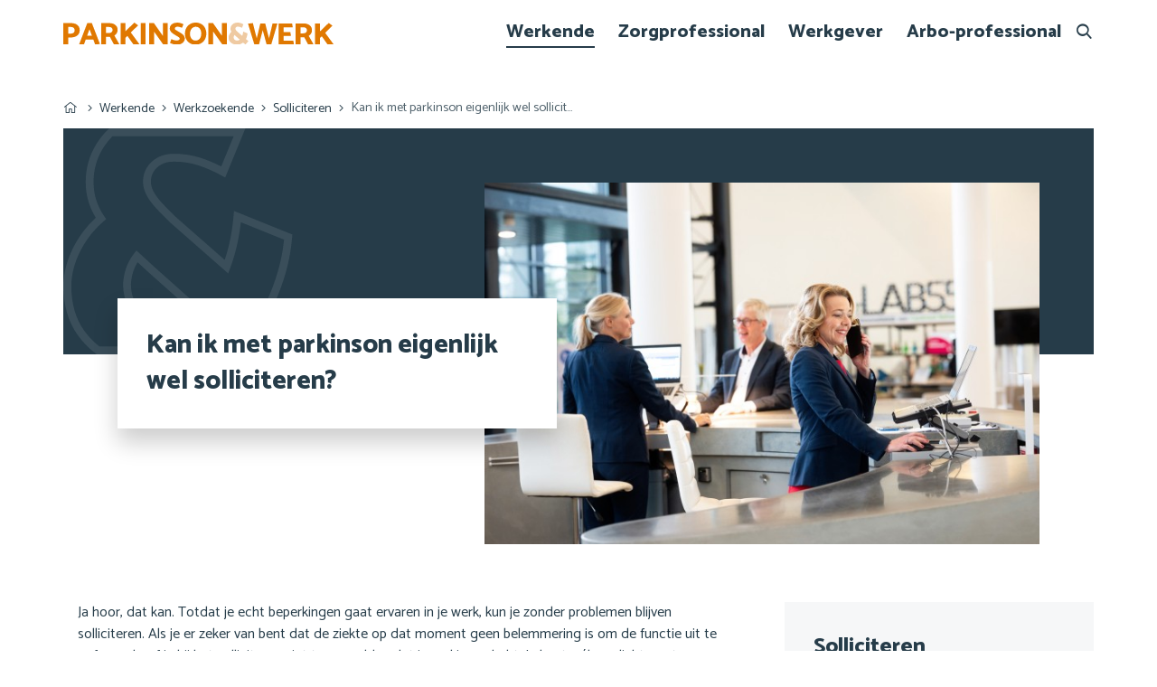

--- FILE ---
content_type: text/html; charset=UTF-8
request_url: https://www.parkinsonenwerk.nl/kan-ik-met-parkinson-eigenlijk-wel-solliciteren
body_size: 4715
content:
<!DOCTYPE html>
<html class='no-js' lang='nl'>
<head>

<script type='text/javascript' src='/ui/uibase/script/setcookie.js?r=2b0fb64fe3071088dc4630093935479cfe20b7f0'></script>
<script type='text/javascript' src='/l/cookie_control/filter/default/6b86b273ff34fce19d6b804eff5a3f5747ada4eaa22f1d49c01e52ddb7875b4b'></script>
<meta itemprop="pb:time" content="1649933460">
 <meta name='generator' content='Procurios' />
    <meta charset='UTF-8' />
    <meta content='IE=edge' http-equiv='X-UA-Compatible' />
    <meta content='width=device-width, initial-scale=1' name='viewport' />
    <meta content='' name='author' />
    
    

    <title>Kan ik met parkinson eigenlijk wel solliciteren? - Parkinson en Werk</title>

    <link rel="apple-touch-icon" sizes="180x180" href="/ui/parkinson-werk/images/favicon//apple-touch-icon.png">
    <link rel="icon" type="image/png" sizes="32x32" href="/ui/parkinson-werk/images/favicon//favicon-32x32.png">
    <link rel="icon" type="image/png" sizes="16x16" href="/ui/parkinson-werk/images/favicon//favicon-16x16.png">
    <link rel="manifest" href="/ui/parkinson-werk/images/favicon//site.webmanifest">
    <link rel="mask-icon" href="/ui/parkinson-werk/images/favicon//safari-pinned-tab.svg" color="#e07800">
    <meta name="msapplication-TileColor" content="#ffffff">
    <meta name="theme-color" content="#ffffff">

<link rel='stylesheet' type='text/css' media='print' href='/cache/26w9x9m1h4008.ff991df58ecf.css' />
<link rel='stylesheet' type='text/css' media='screen' href='/cache/57wqp7n024z4.ff991df58ecf.css' />

    <link rel="preconnect" href="https://fonts.googleapis.com">
    <link rel="preconnect" href="https://fonts.gstatic.com" crossorigin>
    <link href="https://fonts.googleapis.com/css2?family=Catamaran:wght@400;600;800&display=swap" rel="stylesheet">

    <link rel='stylesheet' type='text/css' media='screen' href='/ui/uibase/style/pbutil.css?rev=936ee22c6760c7601820a01aadeb5a63a9c84a35' />
<script type='text/javascript' src='/ui/uibase/script/pblib/pblib.js?rev=397cb9ef2e7dec4e026c879b0066f2807e007912'></script>

    
<script type='text/javascript'>var digitalData = {"page":{"attributes":{"PBSiteID":"63767"},"pageInfo":{"pageID":"76424","pageName":"Kan ik met parkinson eigenlijk wel solliciteren?","language":"nl_NL","breadCrumbs":["Home","Werkende","Werkzoekende","Solliciteren","Kan ik met parkinson eigenlijk wel solliciteren?"]}},"component":[{"componentInfo":{"componentID":"76425","componentName":"Antwoord"}}],"cookiePolicy":{"acceptancePolicy":"optIn","cookieTypeCategory":{"tracking":"tracking","statistics":"tracking","external":"external","functional":"essential"},"allowedCookieTypes":{"functional":true,"preferences":true,"statistics":true,"tracking":true,"external":true}},"pageInstanceID":"production"}</script>
    <script>
        window.dataLayer = window.dataLayer || [];
        function gtag(){ dataLayer.push(arguments); }

        gtag('consent', 'default', {"ad_storage":"granted","ad_user_data":"granted","ad_personalization":"granted","analytics_storage":"granted","functionality_storage":"granted","personalization_storage":"granted","security_storage":"granted"});
    </script>
<script>
    (function(w,d,s,l,i){w[l]=w[l]||[];w[l].push({'gtm.start':
        new Date().getTime(),event:'gtm.js'});var f=d.getElementsByTagName(s)[0],
        j=d.createElement(s),dl=l!='dataLayer'?'&l='+l:'';j.async=true;j.src=
        '//www.googletagmanager.com/gtm.js?id='+i+dl;f.parentNode.insertBefore(j,f);
    })(window,document,'script','dataLayer','GTM-MGBHSFS');
</script>
<script src="/ui/uibase/vendor/procurios/amdLoader/dist/amdLoader.js?rev=b1a6a7ceda19f51c6a18587a2b15ca17675e5d29" data-main data-rev="ff991df58ecf"></script><link rel='stylesheet' media='screen' href='/a/component/Article-6518/3/parkinson-werk/Article.css?rev=e1e2f38f46c5b67abcf6491d0c27fcdadc7b11fa' type='text/css' />

    
</head>
<body class='variantQuestion  hasBreadcrumbs '>
<noscript>
    <iframe src="//www.googletagmanager.com/ns.html?id=GTM-MGBHSFS" height="0" width="0" style="display:none; visibility:hidden"></iframe>
</noscript>
    <!-- ProBaseSpider noIndex -->
    <nav class='navigationSkipLinks' aria-label='Sla links over'>
        <ul class='navigationSkipLinks__list'>
            <li><a class='navigationSkipLinks__link' href='#content'>Spring naar de inhoud</a></li>
            <li><a class='navigationSkipLinks__link' href='#js-mainNavigation'>Spring naar het menu</a></li>
        </ul>
    </nav>
    <header class='header g-container'>
        <div class='header__inner g-container__inner'>
            <a class='header__logoLink' href='/' title='Naar homepagina'>
                <img class='header__logoImage' src='/ui/parkinson-werk/images/logo.svg' width='300' height='25' alt='Logo Parkinson en Werk'>
            </a>
            <nav id='js-mainNavigation' class='mainNavigation' aria-labelledby='mainNavigation'>
                <div id='mainNavigation' class='u-visuallyHidden'>Hoofd navigatie</div>
                <ul><li class="nth-child1 active">                
            <a href="/werkende">Werkende</a></li><li class="nth-child2">                
            <a href="/zorgprofessional">Zorgprofessional</a></li><li class="nth-child3">                
            <a href="/werkgever">Werkgever</a></li><li class="nth-child4 last">                
            <a href="/arbo-professional">Arbo-professional</a></li></ul>
            </nav>
            <a class='search-toggler' href='/zoeken'>
                <i class='icon-search'></i>
                <span class='u-visuallyHidden'>Search</span>
            </a>
            <button class='friendlyBurger-toggler'>
                <i class='icon-menu'></i>
                <span>Menu</span>
            </button>
        </div>
    </header>

    
        <div class='breadcrumbsWrapper g-container'>
            <div class='g-container__inner'>
                <!-- ProBaseSpider noIndex --><nav aria-label='Kruimelpad'><ol id='breadcrumbs' class='breadcrumbs'><li class='first odd'><a href='/'>Home</a></li><li class='even'><a href='/werkende'>Werkende</a></li><li class='odd'><a href='/werkend-werkzoekende'>Werkzoekende</a></li><li class='even'><a href='/werkzoekende#solliciteren'>Solliciteren</a></li><li class='last odd' aria-current='page'>Kan ik met parkinson eigenlijk wel solliciteren?</li></ol></nav><!-- /ProBaseSpider -->
            </div>
        </div>
    

    <main id='content' class='main' tabindex='-1'>
        

        <div class='fullwidth'>
            <article class='imageBanner Article g-container'>
                <div class='imageBanner__inner g-container__inner'>
                    <div class='imageBanner__textWrapper'>
                        <h1 class='pageTitle pageTitle--visible'>Kan ik met parkinson eigenlijk wel solliciteren?</h1>
                    </div>
                    <div class='imageBanner__imageWrapper'>
                        <img class='imageBanner__image'
                             src='/l/library/download/urn:uuid:bf4c1bf4-0beb-4c52-ad29-bcd019200cff/136parkinson+en+werk+250222.jpg?scaleType=6&width=675&height=440'
                             srcset='/l/library/download/urn:uuid:bf4c1bf4-0beb-4c52-ad29-bcd019200cff/136parkinson+en+werk+250222.jpg?scaleType=6&width=400&height=260 400w,
                                     /l/library/download/urn:uuid:bf4c1bf4-0beb-4c52-ad29-bcd019200cff/136parkinson+en+werk+250222.jpg?scaleType=6&width=675&height=440 675w,
                                     /l/library/download/urn:uuid:bf4c1bf4-0beb-4c52-ad29-bcd019200cff/136parkinson+en+werk+250222.jpg?scaleType=6&width=800&height=524 800w,
                                     /l/library/download/urn:uuid:bf4c1bf4-0beb-4c52-ad29-bcd019200cff/136parkinson+en+werk+250222.jpg?scaleType=6&width=1040&height=734 1040w,
                                     /l/library/download/urn:uuid:bf4c1bf4-0beb-4c52-ad29-bcd019200cff/136parkinson+en+werk+250222.jpg?scaleType=6&width=1350&height=880 1350w'
                             alt='136werkzoekend solliciteren'
                             width='675'
                             height='440'
                             sizes='(min-width: 1150px) 675px,
                                    (min-width: 650px) 55vw,
                                    90vw'
                        >
                    </div>
                </div>
            </article>
        </div>
        <div class='contentWrapper g-container'>
            <div class='contentWrapper__inner g-container__inner'>
                
                <div class='content'>
                <!-- /ProBaseSpider -->
                    

    






    <article id='art_76425' class='Article Article--static'><div class='Article__content'>
                                <p class="first last">Ja hoor, dat kan. Totdat je echt beperkingen gaat ervaren in je werk, kun je zonder problemen blijven solliciteren. Als je er zeker van bent dat de ziekte op dat moment geen belemmering is om de functie uit te oefenen, hoef je bij het solliciteren niet te vermelden dat je parkinson hebt. Je bent w&eacute;l verplicht om te vertellen welke belemmeringen er zijn die van invloed zijn bij de uitoefening van de functie. Dit geldt bijvoorbeeld als je aangepaste werktijden nodig hebt, minder productief bent dan collega&rsquo;s, verwacht veel ziek te zijn, een werkaanpassing nodig hebt of als je bepaalde taken, die bij de functie horen, niet kunt uitvoeren. Zet voor jezelf op een rij hoe jij de belasting (fysiek en psychisch) van de functie inschat. Is er (in het verleden) door de bedrijfsarts een Functionele Mogelijkheden Lijst (FML) opgesteld? Die kan daar eventueel bij helpen. Pas op dat je niet een te rooskleurig beeld van de situatie schetst. Het achterhouden van belangrijke informatie over je beperkingen die van invloed zijn op je werk, kan later een reden zijn voor stopzetting van de loonbetaling of in het uiterste geval ontslag.</p>
            </div></article>

                <!-- ProBaseSpider noIndex -->
                </div>
                <aside class='aside'>
                    <nav class='subNavigation' aria-labelledby='subNavigation'>
                        <div id='subNavigation' class='u-visuallyHidden'>Sub navigatie</div>
                        <ul><li class="nth-child1 active">                
            <a href="/werkzoekende#solliciteren" class="sub">Solliciteren</a><ul><li class="nth-child1 active">                
            <a href="/kan-ik-met-parkinson-eigenlijk-wel-solliciteren" aria-current="page">Kan ik met parkinson eigenlijk wel solliciteren?</a></li><li class="nth-child2">                
            <a href="/welke-aanleidingen-zijn-er-om-te-solliciteren-met-parkinson">Welke aanleidingen zijn er om te solliciteren met parkinson?</a></li><li class="nth-child3">                
            <a href="/wat-zegt-de-wet-over-een-medische-keuring-tijdens-het-solliciteren">Wat zegt de wet over een medische keuring tijdens het solliciteren?</a></li><li class="nth-child4">                
            <a href="/ik-ben-in-dienst-en-wil-een-andere-baan-zoeken%2C-maar-moet-ik-dat-wel-doen">Ik ben in dienst en wil een andere baan zoeken, maar moet ik dat wel doen?</a></li><li class="nth-child5 last">                
            <a href="/waar-kan-ik-ondersteuning-en-advies-krijgen-als-ik-niet-%28meer%29-werk">Waar kan ik ondersteuning en advies krijgen als ik niet (meer) werk?</a></li></ul></li><li class="nth-child2">                
            <a href="/werkzoekende#rechten-en-plichten" class="sub">Rechten &amp; plichten UWV</a><ul><li class="nth-child1">                
            <a href="/moet-ik-me-ziek-melden-bij-het-uwv-als-ik-een-sollicitatieplicht-heb">Moet ik me ziek melden bij het UWV als ik een sollicitatieplicht heb?</a></li><li class="nth-child2">                
            <a href="/wanneer-moet-ik-solliciteren-via-een-re-integratiebureau">Wanneer moet ik solliciteren via een re-integratiebureau?</a></li><li class="nth-child3">                
            <a href="/hoe-werkt-het-als-je-wil-solliciteren-met-een-bijstandsuitkering">Hoe werkt het als je wil solliciteren met een bijstandsuitkering?</a></li><li class="nth-child4 last">                
            <a href="/mag-ik-vrijwilligerswerk-doen-als-ik-een-uitkering-ontvang">Mag ik vrijwilligerswerk doen als ik een uitkering ontvang?</a></li></ul></li><li class="nth-child3">                
            <a href="/werkzoekende#vertellen-dat-ik-parkinson-heb" class="sub">Vertellen dat ik parkinson heb</a><ul><li class="nth-child1">                
            <a href="/page/1492">Moet ik tijdens het solliciteren vertellen dat ik parkinson heb?</a></li><li class="nth-child2">                
            <a href="/wat-is-een-reden-om-wel-te-vertellen-dat-ik-parkinson-heb">Wat is een reden om wel te vertellen dat ik parkinson heb?</a></li><li class="nth-child3 last">                
            <a href="/wanneer-in-het-sollicitatieproces-zal-ik-vertellen-dat-ik-parkinson-heb">Wanneer in het sollicitatieproces zal ik vertellen dat ik parkinson heb?</a></li></ul></li><li class="nth-child4 last">                
            <a href="/werkzoekende#passend-werk" class="sub">Passend werk</a><ul><li class="nth-child1">                
            <a href="/wat-is-passend-werk">Wat is passend werk?</a></li><li class="nth-child2 last">                
            <a href="/wat-als-ik-niet-meer-%28volledig%29-kan-werken">Wat als ik niet meer (volledig) kan werken?</a></li></ul></li></ul>
                    </nav>
                </aside>
            </div>
        </div>
    </main>

    <footer class='footer g-container'>
        <div class='footer__inner g-container__inner'>
            <div class='footer__info'>
                <h2 class='footer__title'>Samenwerking</h2>
                <p class='footer__intro'>
                    Deze website is een samenwerking tussen ParkinsonNet en Parkinson Vereniging.
                </p>
                <div class='footer__logoWrapper'>
                    <a class='footer__logo' href='https://www.parkinsonnet.nl/' target='_blank' rel='noreferrer noopener'>
                        <img class='footer__logoImage' src='/ui/parkinson-werk/images/logo-parkinsonnet.png' width='150' height='48' alt='Logo Parkinsonnet'>
                    </a>
                    <a class='footer__logo' href='https://www.parkinson-vereniging.nl/' target='_blank' rel='noreferrer noopener'>
                        <img class='footer__logoImage' src='/ui/parkinson-werk/images/logo-parkinson-vereniging.png' width='150' height='75' alt='Logo Parkinson en Werk'>
                    </a>
                </div>
            </div>
            <nav class='footerNavigation' aria-labelledby='footerNavigation'>
                <h2 class='footer__title'>Direct naar</h2>
                <div id='footerNavigation' class='u-visuallyHidden'>Footer navigatie</div>
                <ul><li class="nth-child1">                
            <a href="/over">Over</a></li><li class="nth-child2">                
            <a href="/contact">Contact</a></li><li class="nth-child3">                
            <a href="/helpdesk">Helpdesk</a></li><li class="nth-child4">                
            <a href="/samenvatting">In &#039;t kort</a></li><li class="nth-child5">                
            <a href="/faq">FAQ</a></li><li class="nth-child6">                
            <a href="/activiteiten">Parkinson Academie</a></li><li class="nth-child7">                
            <a href="/ervaringsverhalen">Ervaringsverhalen</a></li><li class="nth-child8">                
            <a href="/wegwijzer-zorg-en-arbo">Wegwijzer/Blauwdruk &#039;Werk &amp; Arbo&#039;</a></li><li class="nth-child9">                
            <a href="/privacy-en-cookiebeleid">Privacy- en cookiebeleid</a></li><li class="nth-child10 last">                
            <a href="/disclaimer">Disclaimer</a></li></ul>
            </nav>
        </div>
    </footer>
    <div class='friendlyBurger-drawer' tabindex='-1'>
        <nav id='js-mobileNavigation' class='mobileNavigation' aria-labelledby='mobileNavigation'>
            <div id='mobileNavigation' class='u-visuallyHidden'>Mobiele navigatie</div>
            <ul><li class="nth-child1 active">                
            <a href="/werkende">Werkende</a></li><li class="nth-child2">                
            <a href="/zorgprofessional">Zorgprofessional</a></li><li class="nth-child3">                
            <a href="/werkgever">Werkgever</a></li><li class="nth-child4 last">                
            <a href="/arbo-professional">Arbo-professional</a></li></ul>
            <div class='mobileNavigation__footerMenu'>
                <ul><li class="nth-child1">                
            <a href="/over">Over</a></li><li class="nth-child2">                
            <a href="/contact">Contact</a></li><li class="nth-child3">                
            <a href="/helpdesk">Helpdesk</a></li><li class="nth-child4">                
            <a href="/samenvatting">In &#039;t kort</a></li><li class="nth-child5">                
            <a href="/faq">FAQ</a></li><li class="nth-child6">                
            <a href="/activiteiten">Parkinson Academie</a></li><li class="nth-child7">                
            <a href="/ervaringsverhalen">Ervaringsverhalen</a></li><li class="nth-child8">                
            <a href="/wegwijzer-zorg-en-arbo">Wegwijzer/Blauwdruk &#039;Werk &amp; Arbo&#039;</a></li><li class="nth-child9">                
            <a href="/privacy-en-cookiebeleid">Privacy- en cookiebeleid</a></li><li class="nth-child10 last">                
            <a href="/disclaimer">Disclaimer</a></li></ul>
            </div>
        </nav>
        <button class='friendlyBurger-close'>
            <i class='icon-close'></i>
            <span>Sluiten</span>
        </button>
    </div>
    
    
    <script src='/cache/1_3saq0osjd5us4.ff991df58ecf.js'></script>
    
    <!-- /ProBaseSpider -->

</body>
</html>


--- FILE ---
content_type: text/css
request_url: https://www.parkinsonenwerk.nl/cache/57wqp7n024z4.ff991df58ecf.css
body_size: 4890
content:
 *{box-sizing:border-box;}html{line-height:1.15;-webkit-text-size-adjust:100%;}body{margin:0;}main{display:block;}h1{font-size:2em;margin:0.67em 0;}hr{box-sizing:content-box;height:0;overflow:visible;}pre{font-family:monospace,monospace;font-size:1em;}a{background-color:transparent;}abbr[title]{border-bottom:none;text-decoration:underline;text-decoration:underline dotted;}b,strong{font-weight:bolder;}code,kbd,samp{font-family:monospace,monospace;font-size:1em;}small{font-size:80%;}sub,sup{font-size:75%;line-height:0;position:relative;vertical-align:baseline;}sub{bottom:-0.25em;}sup{top:-0.5em;}img{border-style:none;}button,input,optgroup,select,textarea{font-family:inherit;font-size:100%;line-height:1.15;margin:0;}button,input{overflow:visible;}button,select{text-transform:none;}button,[type="button"],[type="reset"],[type="submit"]{-webkit-appearance:button;}button::-moz-focus-inner,[type="button"]::-moz-focus-inner,[type="reset"]::-moz-focus-inner,[type="submit"]::-moz-focus-inner{border-style:none;padding:0;}button:-moz-focusring,[type="button"]:-moz-focusring,[type="reset"]:-moz-focusring,[type="submit"]:-moz-focusring{outline:1px dotted ButtonText;}fieldset{padding:0.35em 0.75em 0.625em;}legend{box-sizing:border-box;color:inherit;display:table;max-width:100%;padding:0;white-space:normal;}progress{vertical-align:baseline;}textarea{overflow:auto;}[type="checkbox"],[type="radio"]{box-sizing:border-box;padding:0;}[type="number"]::-webkit-inner-spin-button,[type="number"]::-webkit-outer-spin-button{height:auto;}[type="search"]{-webkit-appearance:textfield;outline-offset:-2px;}[type="search"]::-webkit-search-decoration{-webkit-appearance:none;}::-webkit-file-upload-button{-webkit-appearance:button;font:inherit;}details{display:block;}summary{display:list-item;}template{display:none;}[hidden]{display:none;}:root{--primaryColor100:#efcaa2;--primaryColor500:#e07800;--primaryColor900:#ce6f02;--secondaryColor100:#f6f7f8;--secondaryColor500:#263c49;--baseLight100:#fff;--baseLight500:#ddd;--noticeSuccess:#4caf50;--noticeFail:#f44336;--noticeWarning:#ffc107;--noticeInfo:#2196f3;--maxContentWidth:1140px;--maxContentWidthSmall:750px;--rowGutter:1rem;--columnGutter:2rem;--gridGutter:2rem;--innerPaddingX:2rem;--innerPaddingY:4rem;--innerPaddingXSmall:calc(var(--innerPaddingX) / 2);--innerPaddingYSmall:calc(var(--innerPaddingY) / 2);--articleMarginBottom:4rem;--articleMarginBottomSmall:calc(var(--articleMarginBottom) / 2);--h1Size:2.5rem;--h2Size:2.2rem;--h3Size:1.8rem;--h4Size:1.5rem;--h5Size:1.25rem;--h6Size:1.15rem;--bodySize:1rem;--labelSize:.8rem;--baseFont:Catamaran,'Trebuchet MS',sans-serif;}@font-face{font-family:'fa-light';src:url('/ui/parkinson-werk/style/../fonts/icons/light/fa-light.eot');src:url('/ui/parkinson-werk/style/../fonts/icons/light/fa-light.eot#iefix') format('embedded-opentype'),url('/ui/parkinson-werk/style/../fonts/icons/light/fa-light.woff2') format('woff2'),url('/ui/parkinson-werk/style/../fonts/icons/light/fa-light.woff') format('woff'),url('/ui/parkinson-werk/style/../fonts/icons/light/fa-light.ttf') format('truetype'),url('/ui/parkinson-werk/style/../fonts/icons/light/fa-light.svg#fa-light') format('svg');font-weight:normal;font-style:normal;}[class^='icon-']::before,[class*=' icon-']::before{display:inline-block;width:1em;margin-right:.2em;margin-left:.2em;font-family:'fa-light';font-style:normal;font-weight:normal;speak:never;text-decoration:inherit;text-align:center;font-variant:normal;text-transform:none;line-height:1em;-webkit-font-smoothing:antialiased;-moz-osx-font-smoothing:grayscale;}.icon-arrow-down::before{content:'\e800';}.icon-arrow-left::before{content:'\e801';}.icon-arrow-right::before{content:'\e802';}.icon-arrow-up-big::before{content:'\e82b';}.icon-arrow-down-big::before{content:'\e82a';}.icon-arrow-right-big::before{content:'\e827';}.icon-arrow-left-big::before{content:'\e828';}.icon-arrow-up::before{content:'\e803';}.icon-download::before{content:'\e804';}.icon-arrow-circle-down::before{content:'\e805';}.icon-arrow-circle-left::before{content:'\e806';}.icon-arrow-circle-right::before{content:'\e807';}.icon-arrow-circle-up::before{content:'\e808';}.icon-menu::before{content:'\e809';}.icon-mail::before{content:'\e80a';}.icon-globe::before{content:'\e80b';}.icon-heart-solid::before{content:'\e80c';}.icon-home::before{content:'\e829';}.icon-marker::before{content:'\e80d';}.icon-phone::before{content:'\e80e';}.icon-search::before{content:'\e80f';}.icon-shopping-bag::before{content:'\e810';}.icon-shopping-basket::before{content:'\e811';}.icon-shopping-cart::before{content:'\e812';}.icon-close::before{content:'\e813';}.icon-trash::before{content:'\e814';}.icon-user::before{content:'\e815';}.icon-facebook::before{content:'\e816';}.icon-heart::before{content:'\e819';}.icon-instagram::before{content:'\e81b';}.icon-linkedin::before{content:'\e81c';}.icon-pinterest::before{content:'\e81e';}.icon-twitter::before{content:'\e822';}.icon-whatsapp::before{content:'\e824';}.icon-youtube::before{content:'\e826';}button,.button,.submit.pri,[class*='ctaButton']{display:inline-block;margin:0 .5rem .5rem 0;padding:.5rem 1.5rem;font-size:1rem;font-weight:600;text-align:center;text-decoration:none;color:var(--baseLight100);border:1px solid var(--primaryColor500);border-radius:5rem;background-color:var(--primaryColor500);transition:all 0.2s ease-out;cursor:pointer;}button:hover,.button:hover,.submit.pri:hover,[class*='ctaButton']:hover{text-decoration:none;border-color:var(--primaryColor900);background-color:var(--primaryColor900);}button.sec,.ctaButton--secondary{border-color:var(--secondaryColor500);color:var(--secondaryColor500);background-color:transparent;}.ctaButton--secondary:hover{border-color:var(--secondaryColor500);color:var(--baseLight100);background-color:var(--secondaryColor500);}[class*='ctaButton']::after{display:inline-block;margin-left:1rem;font-size:.8rem;font-family:'fa-light';color:var(--baseLight100);content:'\e827';}.ctaButton--secondary::after{color:var(--primaryColor500);}.link--hasArrow{color:inherit;}.link--hasArrow::before{display:inline-block;margin-right:.5rem;font-size:.8rem;font-family:'fa-light';color:var(--primaryColor500);content:'\e827';text-decoration:none;}html{font-size:var(--bodySize);-webkit-text-size-adjust:100%;-ms-text-size-adjust:100%;-webkit-hyphens:auto;-ms-hyphens:auto;hyphens:auto;scroll-behavior:smooth;}body{font-family:var(--baseFont);font-display:swap;font-weight:400;line-height:1.5;color:var(--secondaryColor500);-webkit-font-smoothing:antialiased;-moz-osx-font-smoothing:grayscale;font-smooth:always;}h1,h2,h3,h4,h5,h6{font-family:var(--baseFont);font-weight:800;margin-top:0;margin-bottom:1.2rem;line-height:1.4;}h1{font-size:var(--h1Size);}h2{font-size:var(--h2Size);}h3{font-size:var(--h3Size);}h4{font-size:var(--h4Size);}h5{font-size:var(--h5Size);}h6{font-size:var(--h6Size);}p{margin-top:0;}p:last-child{margin-bottom:0;}ul,ol{margin:0;padding:0;list-style:none;}.Article--static ul,.Article--static ol{margin:revert;padding:revert;list-style:revert;}a{color:var(--primaryColor500);}a:hover{text-decoration:none;}.pageTitle{position:absolute;left:-999em;}.pageTitle--visible{position:relative;left:auto;}.g-container,.Article{width:100%;padding-right:1rem;padding-left:1rem;}[class*='g-container__inner'],.Article__content{width:100%;max-width:var(--maxContentWidth);margin-right:auto;margin-left:auto;}.g-container .g-container,.g-container .Article,.Article .Article{padding-inline:0;}.g-container__inner--small{max-width:var(--maxContentWidthSmall);}.u-introText{font-size:var(--h6Size);}.u-visuallyHidden{position:absolute;width:1px;height:1px;margin:-1px;padding:0;border:0;clip:rect(0,0,0,0);overflow:hidden;}.u-videoWrapper{position:relative;height:0;}.u-videoWrapper iframe{position:absolute;top:0;left:0;width:100%;height:100%;}.u-responsiveFigure{position:relative;overflow:hidden;}.u-responsiveFigure--square{padding-top:100%;}.u-responsiveFigure--rectangle{padding-top:calc(100% / (4/3));}.u-responsiveFigure--landscape{padding-top:calc(100% / (16/9));}.u-responsiveFigure > *{position:absolute;top:0;right:0;bottom:0;left:0;display:block;}.navigationSkipLinks__list{margin:0;padding:0;list-style:none;}.navigationSkipLinks__link{position:absolute;top:-999em;left:-999em;display:block;padding:0.8em;border:2px solid var(--secondaryColor500);z-index:10;color:var(--baseLight100);background-color:rgba(0,0,0,0.9);}.navigationSkipLinks__link:focus,.navigationSkipLinks__link:active{top:1em;left:1em;z-index:1000;}  .Article--isForm{max-width:800px;color:var(--baseLight100);background-color:var(--secondaryColor500);}.Article--isForm .Article__title{padding:var(--innerPaddingX) var(--innerPaddingX) 0 var(--innerPaddingX);}form[action='/contact']{padding:var(--innerPaddingXSmall) var(--innerPaddingX) var(--innerPaddingX);}form[action='/contact'] fieldset{display:flex;flex-wrap:wrap;column-gap:1.5rem;}form[action='/contact'] fieldset .field{flex:1 0 calc(33.333% - 1rem);}fieldset{padding:0;border:none;}div.field{margin-bottom:1rem;}.subtitle{font-size:.8em;}select,.proFormText,input[type='text']{margin:.2rem 0;padding:.5rem .5rem .4rem;border:1px solid var(--baseLight500);border-radius:var(--borderRadius);background:#fafafa;}.fieldinput .icon{margin-left:.3rem;vertical-align:middle;}fieldset.collapsed{border-top:1px solid var(--baseLight500);}fieldset.collapsable legend,fieldset.collapsed legend{position:relative;padding-left:1.2rem;cursor:pointer;}fieldset.collapsable legend::before,fieldset.collapsed legend::before{position:absolute;top:50%;left:0;display:inline-block;width:1.25em;margin-top:-0.78em;padding-bottom:.15em;content:'\e800';font-family:'fa-light';font-size:.7em;line-height:1.1;color:inherit;text-align:center;border-radius:var(--borderRadius);border:1px solid var(--baseLight500);}fieldset.collapsed legend::before{content:'\e803';}fieldset.collapsed div.field,fieldset.collapsed div.formrow,fieldset.collapsed div.actionpanel,fieldset.collapsed table,fieldset.collapsed fieldset{position:absolute;left:-999em;top:-999em;}input[disabled]{border-color:#e6e6e6;color:#999;}span.req{color:#e62424;}.w-xsmall,.w-small,.w-medium,.w-large,.w-xlarge{width:100%;}.h-xsmall{height:4em;}.h-small{height:8em;}.h-medium{height:10em;}.h-large{height:20em;}.h-xlarge{height:40em;}.formfielderror strong{font-weight:normal;color:#e62424;}.formfielderror:target{margin-top:-4em;padding-top:4em;}.invalid input,.invalid select{border-color:#ff9393;background-color:#fff6f6;}.proFormListRadio{margin:0;padding:0;list-style:none;}.proFormListRadio li{display:flex;}.proFormListRadio input{position:relative;top:0.2em;margin-right:0.5rem;}.proFormListRadio label{display:block;}.proFormListRadio .other label{display:inline-block;}.singlecheckbox .fieldinput{display:flex;}.singlecheckbox .fieldinput input{margin:.21rem .5rem 0 0;}.singlecheckbox .fieldinput label{display:block;}.form-bc{display:none;}.lostPasswordLink{display:block;}@media (min-width:580px){.formrow{display:flex;}.formrow .field{flex-basis:50%;}.formrow .field + .field{margin-left:0.5rem;}}.mainNavigation{display:none;}@media (min-width:768px){.mainNavigation{display:block;}.mainNavigation ul{display:flex;margin:0;padding:0;list-style:none;}.mainNavigation li{position:relative;margin:1rem .8rem;}.mainNavigation a{display:block;font-weight:800;color:var(--secondaryColor500);white-space:nowrap;text-decoration:none;border-bottom:2px solid transparent;}.mainNavigation li.active a,.mainNavigation a:hover{border-bottom:2px solid;}}@media (min-width:1024px){.mainNavigation a{font-size:var(--h5Size);}}.mobileNavigation{text-align:center;}.mobileNavigation ul{margin:0;padding:0;list-style:none;}.mobileNavigation > ul > li{margin-bottom:1rem;}.mobileNavigation > ul > li > a{font-size:1.3rem;font-weight:600;}.mobileNavigation a{display:block;padding:.5em 0;line-height:1.2;text-decoration:none;color:var(--baseLight100);}.mobileNavigation a:hover,.mobileNavigation .open > a{color:var(--secondaryColor100);}.mobileNavigation__footerMenu ul{margin-top:1.5rem;padding-top:1.5rem;border-top:1px solid var(--baseLight100);}.mobileNavigation__footerMenu li{display:inline-block;margin:0 1rem .5rem 0;}.mobileNavigation__footerMenu a{font-size:1rem;}.search-toggler{padding-block:1.3rem;color:var(--secondaryColor500);}.search-toggler .icon-search::before{font-weight:800;}article.searchResults{margin:0 0 2em 0;}.searchResultsWrapper__amount{display:none;}@media (min-width:768px){.search-toggler{padding:0;}}.subNavigation{margin-bottom:var(--articleMarginBottomSmall);padding:var(--innerPaddingX);background-color:var(--secondaryColor100);}.subNavigation > ul > li:not(.active){display:none;}.subNavigation li li{display:flex;}.subNavigation li::before{display:inline-block;margin-right:.6rem;color:var(--primaryColor500);font-size:.8rem;font-family:'fa-light';text-decoration:none;content:'\e827';}.subNavigation > ul > li.active::before{content:none;}.subNavigation a{display:inline-block;margin-bottom:.5rem;text-decoration:none;color:inherit;}.subNavigation a.sub{font-size:var(--h4Size);font-weight:800;cursor:text;}.subNavigation a:not(.sub):hover,.subNavigation li li.active a{text-decoration:underline;}@media (min-width:768px){.subNavigation{margin-bottom:var(--articleMarginBottom);}}.hasBreadcrumbs .breadcrumbsWrapper{margin-top:var(--articleMarginBottomSmall);}@media (min-width:768px){.hasReadSpeaker .breadcrumbsWrapper{margin-top:var(--articleMarginBottom);}}.breadcrumbs{display:flex;flex-wrap:wrap;align-items:center;margin-bottom:.5rem;font-size:.9rem;}.breadcrumbs li{margin:.2rem 0;}.breadcrumbs li.first{padding-left:1.2rem;}.breadcrumbs li.first a{position:relative;display:inline-block;text-indent:-999em;}.breadcrumbs li.first a::before{position:absolute;top:-1px;left:-1.2rem;padding:0;content:'\e829';text-indent:0;font-family:'fa-light';}.breadcrumbs li:not(.last)::after{margin:0 .5rem;font-family:'fa-light';content:'\e802';}.breadcrumbs li.last{max-width:250px;white-space:nowrap;text-overflow:ellipsis;overflow:hidden;opacity:.8;}.breadcrumbs a{color:inherit;text-decoration:none;}.breadcrumbs a:hover{text-decoration:underline;}.Article.sitemap__article .Article__content{padding:var(--innerPaddingX);background-color:var(--secondaryColor100);}.sitemap-tree > li:not(.last){margin-bottom:1.5rem;}.sitemap-tree li:not(.category):not(.last){margin-bottom:.8rem;}.sitemap-tree li:not(.category)::before{display:inline-block;margin-right:.6rem;color:var(--primaryColor500);font-size:.8rem;font-family:'fa-light';content:'\e827';text-decoration:none;}.sitemap-tree .category > a{display:inline-block;margin-bottom:0.5rem;font-size:var(--h6Size);font-weight:800;}.sitemap-tree a{display:flex;color:inherit;text-decoration:none;}.sitemap-tree li:not(.category){display:flex;}.sitemap-tree li:not(.category) a:hover{text-decoration:underline;}@media (min-width:568px){.sitemap-tree{margin-inline:-1.5rem;column-count:2;}.sitemap-tree > li{margin-inline:1.5rem;break-inside:avoid;}}.pbuic-pager{display:flex;flex-wrap:wrap;justify-content:center;margin:0;padding:0;list-style:none;text-align:center;}.pgr-active,.pgr-inactive,.pbuic-pager a{display:block;width:2em;height:2em;line-height:2em;text-align:center;text-decoration:none;border:1px solid var(--baseLight100);color:var(--primaryColor500);}.pgr-active{color:var(--baseLight100);background:var(--primaryColor500);}.pgr-inactive{color:var(--baseLight500);background:var(--baseLight100);}.pbuic-pager a:hover{color:var(--baseLight100);background:var(--primaryColor500);}.pgr-previous,.pgr-next{position:relative;}.pgr-previous a,.pgr-previous span,.pgr-next a,.pgr-next span{overflow:hidden;text-indent:-999em;}.pgr-previous a::before,.pgr-previous span::before,.pgr-next a::before,.pgr-next span::before{position:absolute;top:0;right:0;bottom:0;left:0;font-family:'fa-light';font-weight:normal;text-indent:0;}.pgr-previous a::before,.pgr-previous span::before{content:'\e801';visibility:visible;}.pgr-next a::before,.pgr-next span::before{content:'\e802';visibility:visible;}.pgr-previous a:hover,.pgr-next a:hover{color:var(--baseLight100);}.imageBanner__inner{position:relative;display:grid;grid-template-rows:60px auto 40px auto 60px;grid-template-columns:20px 20px auto 20px 20px;z-index:2;}.imageBanner__inner::before{display:block;grid-row:1/5;grid-column:1/-1;background-color:var(--secondaryColor500);content:'';}.imageBanner__inner::after{display:block;grid-column:1/-1;grid-row:1/-2;background-image:url(/ui/parkinson-werk/style/../images/and.svg);background-repeat:no-repeat;background-position:top left;background-size:contain;z-index:1;opacity:0.1;content:'';}.imageBanner__textWrapper{grid-row:2/3;grid-column:2/5;padding:var(--innerPaddingXSmall);background-color:var(--baseLight100);box-shadow:0 15px 25px 0 rgba(0,0,0,0.2);z-index:3;}.pageTitle,.imageBanner__title{font-size:var(--h5Size);}.pageTitle,.imageBanner__title:last-child{margin-bottom:0;}.imageBanner__imageWrapper{grid-row:3/-1;grid-column:2/-2;z-index:3;}.imageBanner__image{display:block;width:100%;height:100%;object-fit:cover;background-color:var(--secondaryColor100);}@media (min-width:650px){.pageTitle,.imageBanner__title{font-size:var(--h3Size);}.imageBanner__inner{grid-template-rows:60px 60px 1fr 150px 60px;grid-template-columns:60px 150px 1fr 80px 1.5fr 150px 60px;}.imageBanner__inner::before,.imageBanner__inner::after{grid-row:1/4;}.imageBanner__textWrapper{grid-row:3/-2;grid-column:2/5;align-self:center;padding:var(--innerPaddingX);}.imageBanner__imageWrapper{grid-row:2/-1;grid-column:4/-2;z-index:2;}}body{display:flex;min-height:100vh;flex-direction:column;}.main{flex:1;}img{max-width:100%;height:auto;}.header{padding-top:.3rem;padding-bottom:.3rem;}.header__inner{display:flex;justify-content:space-between;align-items:center;gap:1rem;}.header__logoLink{display:block;flex:0 1 300px;margin-right:auto;}.header__logoImage{display:block;width:100%;}@media (min-width:768px){.friendlyBurger-toggler{display:none;}}.footer{background-color:var(--secondaryColor100);background-image:url(/ui/parkinson-werk/style/../images/and.svg);background-repeat:no-repeat;background-position:right;background-size:contain;}.footer__inner{padding-top:var(--innerPaddingYSmall);padding-bottom:var(--innerPaddingYSmall);}.footer__info{margin-bottom:var(--articleMarginBottomSmall);}.footer__title{margin-bottom:.6rem;font-size:var(--h6Size);}.footer__logoWrapper{display:flex;align-items:center;gap:1rem;}.footer__logo{text-decoration:none;}.footer__logoImage{display:block;}.footerNavigation ul{columns:2;margin:0;padding:0;list-style:none;}.footerNavigation li{page-break-inside:avoid;break-inside:avoid;}.footerNavigation a{display:inline-block;color:var(--secondaryColor500);text-decoration:none;}.footerNavigation li.active a{text-decoration:underline;}.footerNavigation a:hover{text-decoration:underline;}@media (min-width:768px){.footer__inner{display:grid;grid-gap:5rem;grid-template-columns:1fr 2fr;grid-template-areas:'info navMain';padding-top:var(--innerPaddingY);padding-bottom:var(--innerPaddingY);}.footer__info{grid-area:info;margin-bottom:0;}.footerNavigation{grid-area:navMain;}}.friendlyBurger-drawer{position:fixed;top:0;right:0;bottom:0;width:100%;padding:5.5rem 1.5rem;z-index:1000;overflow-y:scroll;overflow-x:hidden;transform:translateX(100%);transition:transform .3s ease-out;background-color:var(--secondaryColor500);}.friendlyBurger-drawer > *{visibility:hidden;}.friendlyBurger-toggler,.friendlyBurger-toggler:hover,.friendlyBurger-close,.friendlyBurger-close:hover{border:none;cursor:pointer;background-color:transparent;}.friendlyBurger-toggler{margin:0;padding:1.3rem 0;font-size:var(--h5Size);white-space:nowrap;color:var(--secondaryColor500);border-radius:0;}.friendlyBurger-close{position:absolute;top:.8rem;right:.8rem;font-size:var(--h5Size);color:var(--baseLight100);}.friendlyBurger--isOpen{overflow:hidden;}.friendlyBurger--isOpen .friendlyBurger-drawer{transform:translateX(0);}.friendlyBurger--isOpen .friendlyBurger-drawer > *{visibility:visible;}.no-js .friendlyBurger-drawer{position:relative;top:auto;right:auto;width:auto;min-height:0;visibility:visible;overflow-y:visible;}.no-js .friendlyBurger-drawer > *{width:auto;visibility:visible;}@media (min-width:768px){.friendlyBurger-drawer{display:none;visibility:hidden;}}@media (min-width:768px){.contentWrapper__inner{display:flex;flex-direction:row;flex-wrap:wrap;}.fullwidth{flex:1 1 100%;}.content{flex:0 1 65%;margin-right:5%;margin-bottom:0;}.aside{flex:0 1 30%;}}

--- FILE ---
content_type: text/css;charset=UTF-8
request_url: https://www.parkinsonenwerk.nl/a/component/Article-6518/3/parkinson-werk/Article.css?rev=e1e2f38f46c5b67abcf6491d0c27fcdadc7b11fa
body_size: 92
content:
.Article {
    margin-bottom: var(--articleMarginBottomSmall);
}

@media (min-width: 768px) {
    .Article {
        margin-bottom: var(--articleMarginBottom);
    }

    body:not(.hasBreadcrumbs) .main .Article:first-of-type:not(.at-heroBanner) {
        margin-top: var(--articleMarginBottomSmall);
    }
}


--- FILE ---
content_type: image/svg+xml
request_url: https://www.parkinsonenwerk.nl/ui/parkinson-werk/images/logo.svg
body_size: 4344
content:
<svg xmlns="http://www.w3.org/2000/svg" viewBox="0 0 366 30">
  <g fill="none" fill-rule="evenodd">
    <path d="M238.231332 23.1512222c-.50736.3641603-1.056721.6586114-1.648642.8822382-.59192.2241844-1.225841.3362766-1.902322.3362766-.873601 0-1.663202-.1611674-2.367683-.4829445-.70448-.3223348-1.261121-.8125291-1.669921-1.4705828-.408801-.6586114-.612641-1.4499489-.612641-2.3740125.028-.5883446.13384-1.1488056.31696-1.6808253.18312-.5320197.458081-1.0361558.824321-1.5124082.28168.2241844.549361.4623106.803041.7143786.25368.2520681.521361.5041361.803601.7562041l5.453286 4.8316758Zm7.694409 6.8069524 3.931764-4.8322335-3.297284-2.7727484c.563361-1.1766893 1.035442-2.4163956 1.416242-3.7185612.38024-1.3027233.627201-2.6400223.739761-4.0124547l-5.876647-2.3533786c-.08456.9803885-.2324 1.960777-.44352 2.9411656-.21168.9803885-.486641 1.9189515-.824881 2.8151315l-6.129767-5.3358119c-.704481-.6725532-1.282401-1.2536481-1.733202-1.7438424-.45136-.4901942-.789601-.9525049-1.014721-1.3863742-.22568-.434427-.33824-.875546-.33824-1.3233572 0-.4762524.11984-.9173715.35896-1.3239148.23968-.4059857.591921-.7422623 1.057281-1.0082722.464801-.2660098 1.035441-.3992936 1.711922-.3992936 1.042721 0 2.022162.1472256 2.938323.441119.916161.2944512 1.839042.6931872 2.769203 1.197881l1.986883-4.7898504c-1.183842-.7567618-2.472963-1.3378567-3.868485-1.7438424C237.914372.2035505 236.47013 0 234.976048 0c-1.831762 0-3.445123.3853518-4.840645 1.1554977-1.394962.7707036-2.480243 1.7789758-3.255284 3.0253741-.775041 1.2463984-1.162561 2.6121387-1.162561 4.0966633 0 .8119714.11312 1.5614834.33824 2.2479784.225681.6859374.549921 1.337299.972722 1.9535273-1.155842.9803885-2.086003 2.1570778-2.790484 3.5295102-.70448 1.3724324-1.071281 2.7588066-1.099281 4.1596802 0 2.1849615.521361 3.9985129 1.564082 5.4412121 1.043281 1.4421414 2.430963 2.5279301 4.164165 3.2562505 1.733762.7283205 3.643364 1.1064226 5.728806 1.1343062 1.634642 0 3.128164-.2593178 4.481125-.7773957 1.352962-.5180779 2.578803-1.211265 3.678084-2.0795613l3.170724 2.8151316Z" fill="#EFCAA2"/>
    <path d="M178.640716 30c-3.004446 0-5.587177-.6632596-7.748749-1.9886555-2.16213-1.3259576-3.818313-3.1174885-4.969107-5.3740312-1.151351-2.2565428-1.727026-4.7528923-1.727026-7.4896103 0-2.9619229.61807-5.577895 1.853095-7.8490396 1.235025-2.270583 2.933602-4.0475121 5.095733-5.331349C173.306234.684039 175.804733.0280804 178.640716 0c3.060229 0 5.664157.662698 7.811784 1.9886555 2.147626 1.3259576 3.789864 3.109626 4.927269 5.3526901 1.136848 2.2425025 1.705272 4.746153 1.705272 7.5103898 0 2.9619229-.610819 5.5784567-1.831898 7.8490396-1.221079 2.270583-2.912963 4.0480737-5.074536 5.331349-2.161572 1.2838369-4.674574 1.939234-7.537891 1.967876Zm-34.616398-2.4121083c.50539.3105695 1.129596.6065371 1.873735.8884646.744139.282489 1.530115.5363361 2.358485.761541.82837.2257666 1.649489.4021117 2.463356.5290352.814424.1269235 1.558563.1903853 2.231858.1903853 2.330594 0 4.317009-.3594294 5.959246-1.0788499 1.642238-.7194204 2.905712-1.6926878 3.789864-2.9198023.884711-1.2271144 1.326509-2.6300123 1.326509-4.2098169 0-1.2130742-.259389-2.2778839-.778724-3.1949904-.519336-.916545-1.20044-1.7555881-2.042756-2.5171291-.842316-.7621027-1.775557-1.4528811-2.800282-2.0734584l-5.411462-3.21577c-.758084-.3948107-1.361651-.8042232-1.810701-1.2271144-.449607-.4234528-.673852-.9171066-.673852-1.4809615 0-.761541.329674-1.3613389.989582-1.7982702.659907-.437493 1.508917-.6559587 2.547587-.6559587.730193 0 1.41074.0634618 2.042756.1903853.631458.1269235 1.270168.2959676 1.916129.507694.645404.2117264 1.361651.4869145 2.147627.8250028l2.063395-4.823655c-1.095011-.6486577-2.386376-1.1844322-3.874096-1.607885-1.488277-.422891-2.948105-.6346175-4.380043-.6346175-2.105232 0-3.930436.3453892-5.474496 1.0367292-1.54406.69134-2.723302 1.6359654-3.537169 2.8349995-.814425 1.199034-1.235583 2.5598113-1.263474 4.0828934 0 1.1569134.259389 2.2076828.778724 3.1523082.519893.945187 1.207691 1.7988318 2.063953 2.5603729.856262.761541 1.789503 1.4596203 2.800282 2.0942379 1.010779.6346175 1.99311 1.2484556 2.948106 1.8409525.785976.479052 1.558006.9378861 2.31609 1.3748175.758085.4374929 1.382291.867685 1.873735 1.2905762.491444.4234527.736887.8744243.736887 1.3540379 0 .5076941-.161211.9659666-.484192 1.3753791-.322981.408851-.813867.7261597-1.473774.9519263-.659907.2257666-1.481026.3386499-2.463914.3386499-.729635 0-1.530114-.0988431-2.400322-.2965292-.870207-.1971246-1.698577-.4442323-2.484553-.7402-.785975-.2965292-1.445883-.585196-1.979163-.867685l-1.894933 5.1623048ZM32.3421446.6346175 21.3931524 29.4075031h6.5695069l2.2318584-6.2203752h10.4017656l2.3160901 6.6432663 6.4852752-.761541L38.4904934.6346175h-6.1483488ZM122.50454 29.4075031V12.2705829l1.642795 2.2851848 10.485997 14.8517354h6.316812V.6346175h-6.569507l.041837 17.3907672-1.979164-2.7928788L122.251845.6346175h-6.316812v28.7728856h6.569507ZM51.1665122.6346175v28.7728856h6.5695068v-9.9859598l3.8322588.0213411c.421158.0140402.8562616.0067393 1.3053109-.0213411l5.3060328 9.9859598h7.4118228l-6.6537384-11.8476918c1.263474-.7334606 2.3021444-1.7421094 3.1165691-3.0253847.8138669-1.2832753 1.2210793-2.7996181 1.2210793-4.5484668 0-2.1723015-.526587-3.9424913-1.579203-5.3105695-1.0526161-1.3680782-2.4494103-2.3834662-4.1903826-3.0467258-1.7404144-.662698-3.6777412-.994047-5.8114224-.994047H51.1665122Zm53.3565338 28.7728856h6.569507V.6346175h-6.569507v28.7728856Zm206.896982.46875-.841758-5.1623049h-13.139572v-6.7275075h9.896934l-.800479-5.2049871h-9.096455V6.307793h12.297256l-.800479-5.2044255h-18.066284v28.7728856h20.550837Zm-216.9623792-.46875-7.9590493-11.3399978-2.5263901 2.4963496v8.8436482h-6.6119015V.6346175h6.6119015v11.0013479L95.9319807 0l5.0115013 3.723464-9.8127024 9.7321128 11.6234024 15.9519263h-8.2965332ZM289.100886 1.1033675l-8.380765 28.7728856h-6.190186l-5.264196-19.5063462-5.095733 19.5063462h-6.190186l-8.591065-28.4342357 6.52767-.7621026 5.263638 20.8182635 4.843038-20.3948108h6.569507l5.13757 20.3948108 4.801201-20.3948108h6.569507ZM6.5695068 29.4075031V20.225205h3.6214009c1.5161688 0 2.9899428-.1971246 4.42188-.5919353 1.4319372-.3953724 2.7093568-.9873077 3.8322588-1.7774907 1.122902-.7896215 2.0143066-1.8050096 2.6742138-3.0461643.6599072-1.2411546.9895818-2.6940357.9895818-4.3586431 0-2.2565428-.5265869-4.1109739-1.579203-5.5638549-1.0526161-1.452881-2.4494102-2.5249916-4.1903825-3.21577-1.7404145-.69134-3.6777413-1.0367292-5.8114225-1.0367292H0v28.7728856h6.5695068ZM313.610049 1.1033675v28.7728856h6.569507v-9.9859598l3.832259.0213411c.421158.0140402.856262.0067393 1.305311-.0213411l5.306591 9.9859598h7.411822l-6.654296-11.8476918c1.263474-.7334606 2.302145-1.7421094 3.116569-3.0253847.814425-1.2832753 1.221079-2.7996181 1.221079-4.5484668 0-2.1723015-.526029-3.9424913-1.579203-5.3105695-1.052616-1.3680782-2.44941-2.3834662-4.189824-3.0467258-1.740973-.662698-3.677741-.994047-5.811423-.994047h-10.528392Zm43.291695 28.7728856-7.959607-11.3399978-2.52639 2.4963496v8.8436482h-6.611902V1.1033675h6.611902v11.0013479L358.375518.46875l5.011501 3.723464-9.812144 9.7321128 11.622845 15.9519263h-8.295976Zm-154.551785-.46875V12.2705829l1.642237 2.2851848 10.485997 14.8517354h6.316812V.6346175h-6.569507l.041837 17.3907672-1.979163-2.7928788L202.097264.6346175h-6.316812v28.7728856h6.569507Zm-23.751638-4.9505785c1.431938 0 2.723303-.3526901 3.874654-1.0580703 1.150793-.7053802 2.070089-1.7701898 2.757888-3.1944288.688356-1.4248007 1.031976-3.2090307 1.031976-5.3526901 0-1.8055712-.301783-3.399416-.90535-4.7815343-.603567-1.3821184-1.46708-2.4750085-2.589982-3.2792318-1.122902-.8036617-2.484554-1.2057733-4.084954-1.2057733-1.347706 0-2.610622.3948107-3.789864 1.1849938-1.179242.7896215-2.119736 1.8898124-2.82148 3.3000113-.702302 1.4107604-1.053174 3.0888464-1.053174 5.0353813 0 1.8055711.301784 3.4134561.905351 4.8236549.603566 1.4107605 1.474332 2.5176907 2.611179 3.3213524 1.136848.8042233 2.491805 1.2063349 4.063756 1.2063349ZM38.6589566 17.9405818h-6.5695068l3.2008007-8.9278895 3.3687061 8.9278895ZM10.317534 5.9659665c1.0386705 0 1.9228233.1690442 2.6530165.507694.7296353.33865 1.2913652.8536449 1.6846319 1.5444233.3927089.69134.5896212 1.5584634.5896212 2.6024935-.0284491.8744244-.2460009 1.6432663-.6532132 2.3059643-.4066546.662698-.9683845 1.1636527-1.6840742 1.5023026-.7162475.3380883-1.5373661.507694-2.4639137.507694H6.5695068V5.9659665h3.7480272Zm313.610049.46875c1.06712 0 1.958525.1409637 2.674214.4228912.71569.282489 1.270168.7334606 1.663435 1.354038.393267.6205773.589621 1.4107604.589621 2.3699876 0 .8744243-.210858 1.607885-.632016 2.1998203-.4206.5924969-.989582 1.0440301-1.705271 1.3540379-.71569.3105695-1.537367.4655735-2.463356.4655735h-3.874654V6.4347165h3.748027Zm-262.4435368-.46875c1.0665617 0 1.9579663.1409637 2.6742138.4228912.7156897.282489 1.2701679.7334606 1.6634346 1.354038.3927089.6205773.5896212 1.4107604.5896212 2.3699876 0 .8744243-.2108579 1.607885-.6320159 2.1998203-.421158.5924969-.9895818 1.0440301-1.7052715 1.3540379-.7162475.3105695-1.5373661.4655735-2.4639137.4655735H57.736019V5.9659665h3.7480272Z" fill="#E07800"/>
  </g>
</svg>


--- FILE ---
content_type: image/svg+xml
request_url: https://www.parkinsonenwerk.nl/ui/parkinson-werk/images/and.svg
body_size: 2645
content:
<svg xmlns="http://www.w3.org/2000/svg" viewBox="0 0 306 288">
  <path d="M58.384591 0h173.518744l-25.765508 62.637648-4.89841-2.677142c-9.956736-5.441686-19.826207-9.743961-29.611925-12.915434-9.578133-3.098317-19.837058-4.651856-30.792985-4.651856-6.609004 0-12.031605 1.275834-16.340188 3.762357-4.386533 2.528461-7.630118 5.648479-9.813288 9.377478-2.183121 3.737652-3.267299 7.767844-3.267299 12.161899 0 4.162451 1.041685 8.275197 3.16779 12.4022 2.257168 4.386672 5.7246 9.166276 10.405657 14.299081l.96676 1.0524 1.001307 1.077544c.169761.181684.340961.364414.513598.548189l1.05307 1.115186 1.087539 1.140229 1.121978 1.165231 1.156387 1.190194 1.190765 1.215115 1.225112 1.239997 1.259428 1.264837 1.293714 1.289637 1.327969 1.314396 1.362193 1.339116 1.396387 1.363794 1.43055 1.388432L143.763 113.44l61.807 54.254.168498-.498739c2.12983-6.42744 3.974924-13.046957 5.534332-19.857636l.3839-1.706652.345816-1.591878c2.148684-10.034998 3.689954-20.07765 4.625497-30.129049l.168317-1.88474.576875-6.744379 74.351623 30.017642-.299563 3.666412c-1.272195 15.570708-4.044593 30.738189-8.321218 45.512999-3.608963 12.444517-7.951691 24.387505-13.027611 35.824231l-.696716 1.556415L268.86 222.998l37.095423 31.455875L278.886691 288h-53.793319l-4.479372-4.007-.448185.340327c-.564034.421543-1.128999.837717-1.695063 1.248601l-.849939.612366-1.278265.903794L215.052255 288H42.5406l-1.333931-1.001469c-8.850521-6.644662-16.542211-14.521144-23.060214-23.609371C6.026732 246.479802.000982 225.338398.000982 200.002745c.323308-16.31112 4.549367-32.431985 12.63906-48.324064 7.077973-13.904569 16.164104-26.082885 27.241032-36.508622l.776038-.724533.605888-.557526-.307873-.501341c-3.24888-5.362564-5.89855-10.954215-7.946908-16.77014l-.355233-1.028666-.309033-.929777c-2.650042-8.128742-3.968073-16.966168-3.968073-26.492852 0-17.396216 4.520313-33.459135 13.536441-48.080206 4.036363-6.545223 8.79294-12.527537 14.26728-17.94239l.75095-.734872L58.384591 0ZM216.976 10H62.465l-.043507.044101c-4.081538 4.141519-7.701388 8.640337-10.864492 13.501476l-.587731.915711-.545256.872642C42.384538 38.371206 38.37588 52.615961 38.37588 68.165224c0 8.504111 1.162347 16.297672 3.475219 23.392179 2.242473 6.87298 5.417632 13.406156 9.535228 19.607185l.542423.806947 2.518236 3.701088-3.401228 2.910537c-12.211778 10.449998-22.038293 22.985563-29.493899 37.631987C14.130843 170.793619 10.291622 185.43884 10 200.101832c0 23.249611 5.446127 42.354287 16.273462 57.460514 5.313027 7.408097 11.470613 13.917145 18.477668 19.531443l.812276.643833L45.902 278h165.984l1.109927-.80187c.792351-.579436 1.583068-1.170471 2.372682-1.773374l1.183659-.913289 1.182403-.931292 3.301989-2.627164L228.914 278h45.192l17.938-22.231-35.490978-30.095655 1.648526-3.472146c6.081147-12.808187 11.181172-26.311895 15.297542-40.506063 3.519698-12.159793 5.974592-24.601687 7.366867-37.337256l.168501-1.593477.094542-.959403-55.032-22.218-.075133.688129c-.837441 7.344056-1.98609 14.681547-3.446104 22.011417l-.405906 1.998866-.388386 1.844767c-2.253823 10.553947-5.158289 20.69461-8.711071 30.413506l-.566353 1.531056-2.538561 6.782413-72.977227-64.057613-1.574877-1.519125-1.458656-1.415768-1.424587-1.391432-1.390509-1.367088-2.021852-2.00497c-.220388-.21973-.439356-.438444-.656903-.656143l-1.288232-1.294007-1.254124-1.269632-1.220009-1.245247-1.185887-1.220854-1.151756-1.196454-1.117619-1.172045-1.083473-1.147628-1.049321-1.123203-1.01516-1.09877c-.166346-.181092-.331269-.361165-.494767-.54022-5.23968-5.745335-9.214885-11.22487-11.909804-16.462286-2.839303-5.511398-4.276991-11.187628-4.276991-16.979719 0-6.161274 1.552605-11.932741 4.634923-17.209875 3.092964-5.282994 7.604937-9.623078 13.449487-12.991962 5.927073-3.420568 13.06462-5.099897 21.336365-5.099897 11.981041 0 23.277918 1.710719 33.87339 5.138124 8.295428 2.688482 16.619737 6.129809 24.975699 10.324207L201.108 48.578 216.976 10ZM89.695618 159.964728l3.328769-4.357501 21.79861 20.086368 65.147786 58.10615-5.042498 3.643381c-5.982188 4.322339-12.462895 7.813204-19.438997 10.472934C148.342511 250.640863 140.705284 252 132.601461 252c-10.390914 0-19.864161-1.945493-28.3616-5.852616-8.711081-4.012296-15.639242-10.154076-20.69229-18.342237-4.93464-8.003064-7.435168-17.498833-7.543866-28.394651L76 198.544946l.005803-.120345c.339282-7.035853 1.600848-13.759111 3.786051-20.150074 2.119638-6.199205 5.252706-12.07625 9.382367-17.618732l.521397-.691067Zm18.41117 23.137374L94.498 170.564l-.009934.016956c-2.202039 3.517464-3.945076 7.159121-5.234038 10.928886-1.783764 5.216894-2.854519 10.7088-3.209698 16.482447l-.04333.794711.002815.583117c.096631 8.890379 2.028744 16.426821 5.756705 22.692927l.298043.492055c4.019365 6.513138 9.443245 11.321381 16.361841 14.508066C115.56223 240.346976 123.611353 242 132.601461 242c6.905958 0 13.335837-1.144275 19.325338-3.42785 4.006205-1.527419 7.820484-3.361309 11.44765-5.504104l.449551-.270046-55.717212-49.695898Z" fill="#F1F3F4" fill-rule="nonzero"/>
</svg>


--- FILE ---
content_type: text/plain
request_url: https://www.google-analytics.com/j/collect?v=1&_v=j102&aip=1&a=1741518498&t=pageview&_s=1&dl=https%3A%2F%2Fwww.parkinsonenwerk.nl%2Fkan-ik-met-parkinson-eigenlijk-wel-solliciteren&ul=en-us%40posix&dt=Kan%20ik%20met%20parkinson%20eigenlijk%20wel%20solliciteren%3F%20-%20Parkinson%20en%20Werk&sr=1280x720&vp=1280x720&_u=aEBAAEABEAAAICAAIg~&cid=330937578.1769088377&tid=UA-118161454-4&_gid=621956578.1769088377&_slc=1&gtm=45He61k2n81MGBHSFSv868795689za200zd868795689&gcs=G101&gcd=13p3t3t3t5l1&dma=0&tag_exp=103116026~103200004~104527907~104528500~104684208~104684211~105391252~115495940~115938466~115938468~117041587&z=1137969813
body_size: -451
content:
2,cG-13RWJV3F7H

--- FILE ---
content_type: text/javascript; charset=utf-8
request_url: https://www.parkinsonenwerk.nl/cache/1_3saq0osjd5us4.ff991df58ecf.js
body_size: 693
content:
require(['domReady',
    '/ui/parkinson-werk/droplets/easyAccessNav/easyAccessNav.js',
    '/ui/parkinson-werk/droplets/friendlyBurger/friendlyBurger.js'],
    function (domReady, easyAccessNav, friendlyBurger) {
    'use strict';

    /** @var {Object} */
    const elements = {};

    function init () {
        // Functions
        easyAccessNav('#js-mainNavigation', { useCategoryAsPage: true });
        easyAccessNav('#js-mobileNavigation', { verticalMenu: true, openClass: 'active' });
        friendlyBurger.setup();
        makeVideosResponsive();

        addReadSpeakUrl();

        // Create elements
        elements.content = document.querySelector('#content');
    }

    function addReadSpeakUrl() {
        var element = document.querySelector('.rsbtn_play');
        var url = '//app-eu.readspeaker.com/cgi-bin/rsent?customerid=6659&lang=nl_nl&readid=content&url=';

        if (element) {
            element.href = url + encodeURI(window.location.href);
        }
    }

    /**
     * makeVideosResponsive
     */
    function makeVideosResponsive () {
        let allVideos = document.querySelectorAll("iframe[src*='//www.youtube'], iframe[src*='youtube-nocookie.com'], iframe[src*='//player.vimeo.com']");
        let i;

        for (i = 0; allVideos.length > i; i++) {
            let video = allVideos[i];
            let videoHeight = video.getAttribute('height');
            let videoWidth = video.getAttribute('width');

            let videoHeightPercentage = (videoHeight / videoWidth) * 100;
            let videoWrapper = document.createElement('div');

            videoWrapper.setAttribute('class', 'u-videoWrapper');
            videoWrapper.style.paddingBottom = videoHeightPercentage + '%';

            video.parentNode.insertBefore(videoWrapper, video.nextSibling);
            videoWrapper.appendChild(video);
        }
    }

    domReady(init);
});
